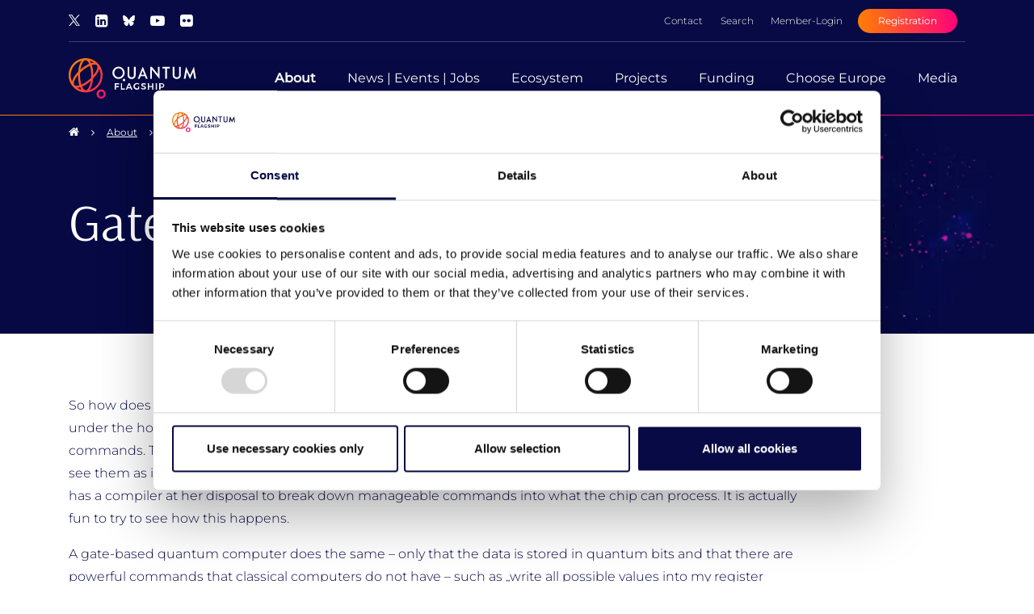

--- FILE ---
content_type: text/html; charset=UTF-8
request_url: https://qt.eu/quantum-principles/computing/gate-based-qc
body_size: 9233
content:
		<!DOCTYPE html>
	<html dir="ltr" lang="en-GB">
		<head><title>Gate based QC - Quantum Technology | Quantum Flagship</title>
<meta name="description" content="Webportal of the Quantum Flagship initiative. The Second Quantum Revolution is unfolding now and the Quantum Flagship is driving this revolution in Europe. ..." />
<meta charset="UTF-8" />
			<link rel="apple-touch-icon" sizes="180x180" href="/apple-touch-icon.png">
			<link rel="icon" type="image/png" sizes="32x32" href="/favicon-32x32.png">
			<link rel="icon" type="image/png" sizes="16x16" href="/favicon-16x16.png">
			<link rel="manifest" href="/site.webmanifest">
			<link rel="mask-icon" href="/safari-pinned-tab.svg" color="#f75e5e">
			<meta name="msapplication-TileColor" content="#da532c">
			<meta name="theme-color" content="#ffffff">
			<meta name="viewport" content="width=device-width, initial-scale=1.0, minimum-scale=1.0"/>
			<link rel="canonical" href="https://qt.eu/quantum-principles/computing/gate-based-qc"/>		<meta property="og:site_name" content="Quantum Flagship" />
		<meta property="og:type" content="website" />
		<meta property="og:title" content="Gate based Quantum Computer" />
		<meta property="og:description" content="Webportal of the Quantum Flagship initiative. The Second Quantum Revolution is unfolding now and the Quantum Flagship is driving this revolution in Europe. Discover Quantum Technologies, learn more about the project and engage with the Quantum Technology Community." />
		<meta property="og:image" content="https://qt.eu/cms/img/logo-qt-primary.svg?m=1688650451" />
		<meta property="og:url" content="https://qt.eu/quantum-principles/computing/gate-based-qc" />
		<meta name="twitter:card" content="summary_large_image" />
		<meta name="twitter:site" content="@QuantumFlagship" />
		<meta name="twitter:title" content="Gate based Quantum Computer" />
		<meta name="twitter:description" content="Webportal of the Quantum Flagship initiative. The Second Quantum Revolution is unfolding now and the Quantum Flagship is driving this revolution in Europe. Discover Quantum Technologies, learn more about the project and engage with the Quantum Technology Community." />
		<meta name="twitter:image" content="https://qt.eu/cms/img/logo-qt-primary.svg?m=1688650451" />
		<meta name="twitter:url" content="https://qt.eu/quantum-principles/computing/gate-based-qc"/>
	<link rel="stylesheet" type="text/css" href="/cms/css/main.css?m=1758792295" />
				<script id="Cookiebot" src="https://consent.cookiebot.eu/uc.js" data-cbid="e1720837-9700-4afa-b9d1-88d63eb24ad3" data-blockingmode="auto"></script>
						 
			<!--[if lt IE 9]><script src="/cms/js/vendors/html5shiv.min.js"></script><script src="/cms/js/vendors/respond.min.js"></script><![endif]-->
		</head>
		<body class=" is--default" id="275">


	


	 
		<header class="bg-primary border-bot-grad-primary is-sticky">
		<div class="container">
			<div class="row">
				<div class="col-12">
					<div class="top-bar d-none d-lg-flex justify-content-between align-items-center">
						<div class="top-bar--socials">
							<a href="https://www.twitter.com/QuantumFlagship" title="Link leads to: X" target="_blank"><span class="icon-twitter-x-contrast"></span></a>
							<a href="https://www.linkedin.com/company/quantum-flagship/" title="Link leads to: LinkedIn" target="_blank"><span class="fa fa-linkedin-square"></span></a>
							<a href="https://bsky.app/profile/quantumflagship.bsky.social" title="Link leads to: Bluesky" target="_blank"><span class="icon-bluesky-contrast"></span></a>
							<a href="https://www.youtube.com/channel/UCKzqFopNv-b8Ej5I5gSqS5w" title="Link leads to: Youtube" target="_blank"><span class="fa fa-youtube-play text-white"></span></a>
							<a href="https://www.flickr.com/photos/quantumflagship/" title="Link leads to: Flickr" target="_blank"><span class="fa fa-flickr text-white"></span></a>
						</div>
						<ul class="nav header-service-nav">
							
												<li class="nav-item"><a class="nav-link font-weight-light text-contrast fs-small" href="mailto:info@qt.eu" title="Send an email to info@qt.eu">Contact</a></li>
								<li class="nav-item"><a class="nav-link font-weight-light text-contrast fs-small" href="/search.php" title="">Search</a></li>
									<li class="nav-item"><a class="nav-link font-weight-light text-contrast fs-small" href="/member/" title="">Member-Login</a></li>
											<li class="nav-item"><a href="/member/registration.php" class="btn btn-register bg-grad-primary" title="Link leads to: Registration">Registration</a></li>
						</ul>
					</div>
				</div>
			</div>
			<div class="row">
				<div class="col-12">
					<div class="header-main d-flex justify-content-between align-items-center">
						<div class="header-logo">
							<a href="/" title="Link leads to: Home">
								<img src="/cms/img/logo-qt-contrast.svg" alt="header logo" width="158" height="50"/>
							</a>
						</div>
						<div class="header-actions d-flex d-lg-none">
							<a href="/search.php" title="Link leads to: Search"><span class="fa fa-search text-white"></span></a>
							<button type="button" class="trigger-nav-mobile" title="Open navigation">
								<span class="menu-icon">
									<span class="icon-bar"></span>
									<span class="icon-bar"></span>
									<span class="icon-bar"></span>
								</span>
							</button>
						</div>
						<div class="main-nav--wrapper">
							<ul class="nav header-main-nav">
								
													<li class="nav-item nav-main-item level-1 active">
									<a class="nav-link nav-main-link level-1 has-entries"  target="" href="/about-quantum-flagship/" title="About">About<span class="fa fa-angle-right d-lg-none"></span></a>
								<div class="mega-menu level-1 bg-contrast border-bot-grad-primary">
					<div class="mega-menu--header">
						<a class="nav-link nav-main-arrow level-2 is-left d-lg-none" href="#previous" title="Go to previous level">
							<i class="fa fa-angle-left" aria-hidden="true"></i><span class="nav-back">Back</span>
						</a>
													<a class="nav-link nav-overview-link" href="/about-quantum-flagship/" title="To the overview: About">
								<span class="fa fa-long-arrow-right"></span> <b class="pl-2">About</b>
							</a>
											</div>
					<div class="d-flex align-items-start">
						<ul class="nav nav-list nav-main list-level-2">
												<li class="nav-item nav-main-item level-2">
				<a class="nav-link nav-main-link level-2 has-entries"  target="" href="/structure-governance/" title="Structure & Governance">Structure & Governance<span class="fa fa-angle-right d-lg-none"></span></a>
				<a class="nav-link nav-main-arrow level-2 is-right d-none" href="#next" title="Go to next level">
					<span class="sr-only">Go to next level</span>
				</a>
				<div class="mega-menu level-3">
					<div class="mega-menu--header d-lg-none">
						<a class="nav-link nav-main-arrow level-3 is-left d-lg-none" href="#previous" title="Go to previous level">
							<i class="fa fa-angle-left" aria-hidden="true"></i><span class="nav-back">Back</span>
						</a>
						<a class="nav-link nav-overview-link" href="/structure-governance/" title="To the overview: Structure & Governance">
							<span class="fa fa-long-arrow-right"></span> <b class="pl-2">Structure & Governance</b>
						</a>
					</div>
					<div class="d-flex align-items-start bg-contrast">
						<ul class="nav nav-list nav-main list-level-3">
											<li class="nav-item nav-main-item level-3">
														<a class="nav-link nav-main-link level-3"  target="" href="/structure-governance/strategic-advisory-board.php" title="Strategic Advisory Board">Strategic Advisory Board</a>
													<div class="mega-menu level-4">
				<div class="d-flex align-items-start">
					<div class="mega-menu--content level-4 align-self-stretch bg-gray d-none d-lg-block">
						

														<div class="w-100">
																				<a href="/structure-governance/strategic-advisory-board.php"  target="" class="teaser-item-nav" title="Strategic Advisory Board (SAB)">
																								<div class="teaser-item-content">
													<p class="h4">Strategic Advisory Board &hellip;</p>													<p class="mb-3">The academic and industry experts of the SAB ...</p>
												</div>
											</a>
																		</div>
												</div>
				</div>
			</div>
		</li>
					<li class="nav-item nav-main-item level-3">
														<a class="nav-link nav-main-link level-3"  target="" href="/structure-governance/quantum-coordination-board.php" title="Quantum Coordination Board">Quantum Coordination Board</a>
													<div class="mega-menu level-4">
				<div class="d-flex align-items-start">
					<div class="mega-menu--content level-4 align-self-stretch bg-gray d-none d-lg-block">
						

														<div class="w-100">
																				<a href="/structure-governance/quantum-coordination-board.php"  target="" class="teaser-item-nav" title="Quantum Coordination Board (QCB)">
																								<div class="teaser-item-content">
													<p class="h4">Quantum Coordination &hellip;</p>													<p class="mb-3">Aligning the activities of the European Commission ...</p>
												</div>
											</a>
																		</div>
												</div>
				</div>
			</div>
		</li>
					<li class="nav-item nav-main-item level-3">
														<a class="nav-link nav-main-link level-3"  target="" href="/structure-governance/quantum-community-network.php" title="Quantum Community Network">Quantum Community Network</a>
													<div class="mega-menu level-4">
				<div class="d-flex align-items-start">
					<div class="mega-menu--content level-4 align-self-stretch bg-gray d-none d-lg-block">
						

														<div class="w-100">
																				<a href="/structure-governance/quantum-community-network.php"  target="" class="teaser-item-nav" title="Quantum Community Network (QCN)">
																								<div class="teaser-item-content">
													<p class="h4">Quantum Community Network &hellip;</p>													<p class="mb-3">Gathering various quantum community stakeholders</p>
												</div>
											</a>
																		</div>
												</div>
				</div>
			</div>
		</li>
							</ul>

						<div class="mega-menu--content level-3 align-self-stretch bg-gray d-none d-lg-block">
							
																		<div class="w-100">
																										<a href="/structure-governance/" class="teaser-item-nav"  target="" title="Structure &amp; Governance">
																														<div class="teaser-item-content">
																<p class="h4">Structure & Governance</p>																<p class="mb-3">Find out how the Quantum Flagship is run.
&nbsp;</p>
															</div>
														</a>
																								</div>
																</div>
					</div>
				</div>
			</li>
								<li class="nav-item level-2 nav-main-item">
				<a class="nav-link nav-main-link level-2"  target="" href="/about-quantum-flagship/strategic-research-and-industry-agenda-2030.php" title="Strategic Research and Industry Agenda 2030">Strategic Research and Industry Agenda 2030</a>
				<div class="mega-menu level-2">
					<div class="mega-menu--content level-2 align-self-stretch bg-gray d-none d-lg-block">
						
																<div class="w-100">
																								<a href="/about-quantum-flagship/strategic-research-and-industry-agenda-2030.php" class="teaser-item-nav"  target="" title="Strategic Research and Industry Agenda">
																												<div class="teaser-item-content">
															<p class="h4">Strategic Research and &hellip;</p>															<p class="mb-3">SRIA 2030: Europe's quantum tech roadmap for the ...</p>
														</div>
													</a>
																						</div>
														</div>
				</div>
			</li>
								<li class="nav-item nav-main-item level-2">
				<a class="nav-link nav-main-link level-2 has-entries"  target="" href="/working-groups/" title="Working Groups">Working Groups<span class="fa fa-angle-right d-lg-none"></span></a>
				<a class="nav-link nav-main-arrow level-2 is-right d-none" href="#next" title="Go to next level">
					<span class="sr-only">Go to next level</span>
				</a>
				<div class="mega-menu level-3">
					<div class="mega-menu--header d-lg-none">
						<a class="nav-link nav-main-arrow level-3 is-left d-lg-none" href="#previous" title="Go to previous level">
							<i class="fa fa-angle-left" aria-hidden="true"></i><span class="nav-back">Back</span>
						</a>
						<a class="nav-link nav-overview-link" href="/working-groups/" title="To the overview: Working Groups">
							<span class="fa fa-long-arrow-right"></span> <b class="pl-2">Working Groups</b>
						</a>
					</div>
					<div class="d-flex align-items-start bg-contrast">
						<ul class="nav nav-list nav-main list-level-3">
											<li class="nav-item nav-main-item level-3">
														<a class="nav-link nav-main-link level-3"  target="" href="/working-groups/equity-diversity-and-inclusion.php" title="Equity, Diversity & Inclusion">Equity, Diversity & Inclusion</a>
													<div class="mega-menu level-4">
				<div class="d-flex align-items-start">
					<div class="mega-menu--content level-4 align-self-stretch bg-gray d-none d-lg-block">
						

														<div class="w-100">
																				<a href="/working-groups/equity-diversity-and-inclusion.php"  target="" class="teaser-item-nav" title="Equity, Diversity and Inclusion">
																								<div class="teaser-item-content">
													<p class="h4">Equity, Diversity and &hellip;</p>													<p class="mb-3">The EDI working group seeks to address imbalances ...</p>
												</div>
											</a>
																		</div>
												</div>
				</div>
			</div>
		</li>
					<li class="nav-item nav-main-item level-3">
														<a class="nav-link nav-main-link level-3"  target="" href="/working-groups/european-quantum-computing-benchmarking-coordination-committee.php" title="European Quantum Computing Benchmarking Coordination Committee">European Quantum Computing Benchmarking Coordination Committee</a>
													<div class="mega-menu level-4">
				<div class="d-flex align-items-start">
					<div class="mega-menu--content level-4 align-self-stretch bg-gray d-none d-lg-block">
						

														<div class="w-100">
																				<a href="/working-groups/european-quantum-computing-benchmarking-coordination-committee.php"  target="" class="teaser-item-nav" title="European Quantum Computing Benchmarking Coordination Committee">
																								<div class="teaser-item-content">
													<p class="h4">European Quantum &hellip;</p>													<p class="mb-3">The European Quantum Computing Benchmarking ...</p>
												</div>
											</a>
																		</div>
												</div>
				</div>
			</div>
		</li>
					<li class="nav-item nav-main-item level-3">
														<a class="nav-link nav-main-link level-3"  target="" href="/working-groups/european-quantum-technology-conference.php" title="European Quantum Technology Conference">European Quantum Technology Conference</a>
													<div class="mega-menu level-4">
				<div class="d-flex align-items-start">
					<div class="mega-menu--content level-4 align-self-stretch bg-gray d-none d-lg-block">
						

														<div class="w-100">
																				<a href="/working-groups/european-quantum-technology-conference.php"  target="" class="teaser-item-nav" title="European Quantum Technology Conference">
																								<div class="teaser-item-content">
													<p class="h4">European Quantum &hellip;</p>													<p class="mb-3">The European quantum community’s biggest event – ...</p>
												</div>
											</a>
																		</div>
												</div>
				</div>
			</div>
		</li>
					<li class="nav-item nav-main-item level-3">
														<a class="nav-link nav-main-link level-3"  target="" href="/working-groups/key-performance-indicators.php" title="Key Performance Indicators">Key Performance Indicators</a>
													<div class="mega-menu level-4">
				<div class="d-flex align-items-start">
					<div class="mega-menu--content level-4 align-self-stretch bg-gray d-none d-lg-block">
						

														<div class="w-100">
																				<a href="/working-groups/key-performance-indicators.php"  target="" class="teaser-item-nav" title="Key Performance Indicators">
																								<div class="teaser-item-content">
													<p class="h4">Key Performance &hellip;</p>													<p class="mb-3">Monitoring the progress of quantum technologies in ...</p>
												</div>
											</a>
																		</div>
												</div>
				</div>
			</div>
		</li>
					<li class="nav-item nav-main-item level-3">
														<a class="nav-link nav-main-link level-3"  target="" href="/working-groups/standardization.php" title="Standardization">Standardization</a>
													<div class="mega-menu level-4">
				<div class="d-flex align-items-start">
					<div class="mega-menu--content level-4 align-self-stretch bg-gray d-none d-lg-block">
						

														<div class="w-100">
																				<a href="/working-groups/standardization.php"  target="" class="teaser-item-nav" title="Standardization">
																								<div class="teaser-item-content">
													<p class="h4">Standardization</p>													<p class="mb-3">Standardization facilitates the growth of new ...</p>
												</div>
											</a>
																		</div>
												</div>
				</div>
			</div>
		</li>
							</ul>

						<div class="mega-menu--content level-3 align-self-stretch bg-gray d-none d-lg-block">
							
																		<div class="w-100">
																										<a href="/working-groups/" class="teaser-item-nav"  target="" title="Working Groups">
																														<div class="teaser-item-content">
																<p class="h4">Working Groups</p>																<p class="mb-3">Find out about some of working groups active in ...</p>
															</div>
														</a>
																								</div>
																</div>
					</div>
				</div>
			</li>
								<li class="nav-item nav-main-item level-2 active">
				<a class="nav-link nav-main-link level-2 has-entries"  target="" href="/quantum-principles/" title="Quantum Principles">Quantum Principles<span class="fa fa-angle-right d-lg-none"></span></a>
				<a class="nav-link nav-main-arrow level-2 is-right d-none" href="#next" title="Go to next level">
					<span class="sr-only">Go to next level</span>
				</a>
				<div class="mega-menu level-3">
					<div class="mega-menu--header d-lg-none">
						<a class="nav-link nav-main-arrow level-3 is-left d-lg-none" href="#previous" title="Go to previous level">
							<i class="fa fa-angle-left" aria-hidden="true"></i><span class="nav-back">Back</span>
						</a>
						<a class="nav-link nav-overview-link" href="/quantum-principles/" title="To the overview: Quantum Principles">
							<span class="fa fa-long-arrow-right"></span> <b class="pl-2">Quantum Principles</b>
						</a>
					</div>
					<div class="d-flex align-items-start bg-contrast">
						<ul class="nav nav-list nav-main list-level-3">
											<li class="nav-item nav-main-item level-3">
														<a class="nav-link nav-main-link level-3"  target="" href="/quantum-principles/basic-science/" title="Basic Science">Basic Science</a>
													<div class="mega-menu level-4">
				<div class="d-flex align-items-start">
					<div class="mega-menu--content level-4 align-self-stretch bg-gray d-none d-lg-block">
						

														<div class="w-100">
																				<a href="/quantum-principles/basic-science/"  target="" class="teaser-item-nav" title="Basic Science">
																								<div class="teaser-item-content">
													<p class="h4">Basic Science</p>													<p class="mb-3">The area of Basic Science covers the research and ...</p>
												</div>
											</a>
																		</div>
												</div>
				</div>
			</div>
		</li>
					<li class="nav-item nav-main-item level-3">
														<a class="nav-link nav-main-link level-3"  target="" href="/quantum-principles/communication/" title="Communication">Communication</a>
													<div class="mega-menu level-4">
				<div class="d-flex align-items-start">
					<div class="mega-menu--content level-4 align-self-stretch bg-gray d-none d-lg-block">
						

														<div class="w-100">
																				<a href="/quantum-principles/communication/"  target="" class="teaser-item-nav" title="Communication">
																								<div class="teaser-item-content">
													<p class="h4">Communication</p>													<p class="mb-3">Communication security by quantum-safe ...</p>
												</div>
											</a>
																		</div>
												</div>
				</div>
			</div>
		</li>
					<li class="nav-item nav-main-item level-3 active">
														<a class="nav-link nav-main-link level-3"  target="" href="/quantum-principles/computing/" title="Computing">Computing</a>
													<div class="mega-menu level-4">
				<div class="d-flex align-items-start">
					<div class="mega-menu--content level-4 align-self-stretch bg-gray d-none d-lg-block">
						

														<div class="w-100">
																				<a href="/quantum-principles/computing/"  target="" class="teaser-item-nav" title="Computing">
																								<div class="teaser-item-content">
													<p class="h4">Computing</p>													<p class="mb-3">Quantum computation is among the most far-reaching ...</p>
												</div>
											</a>
																		</div>
												</div>
				</div>
			</div>
		</li>
					<li class="nav-item nav-main-item level-3">
														<a class="nav-link nav-main-link level-3"  target="" href="/quantum-principles/sensing-and-metrology/" title="Sensing & Metrology">Sensing & Metrology</a>
													<div class="mega-menu level-4">
				<div class="d-flex align-items-start">
					<div class="mega-menu--content level-4 align-self-stretch bg-gray d-none d-lg-block">
						

														<div class="w-100">
																				<a href="/quantum-principles/sensing-and-metrology/"  target="" class="teaser-item-nav" title="Sensing &amp; Metrology">
																								<div class="teaser-item-content">
													<p class="h4">Sensing & Metrology</p>													<p class="mb-3">Quantum imaging devices&nbsp;can greatly improve ...</p>
												</div>
											</a>
																		</div>
												</div>
				</div>
			</div>
		</li>
					<li class="nav-item nav-main-item level-3">
														<a class="nav-link nav-main-link level-3"  target="" href="/quantum-principles/simulation/" title="Simulation">Simulation</a>
													<div class="mega-menu level-4">
				<div class="d-flex align-items-start">
					<div class="mega-menu--content level-4 align-self-stretch bg-gray d-none d-lg-block">
						

														<div class="w-100">
																				<a href="/quantum-principles/simulation/"  target="" class="teaser-item-nav" title="Simulation">
																								<div class="teaser-item-content">
													<p class="h4">Simulation</p>													<p class="mb-3">Quantum simulators based on the laws of quantum ...</p>
												</div>
											</a>
																		</div>
												</div>
				</div>
			</div>
		</li>
							</ul>

						<div class="mega-menu--content level-3 align-self-stretch bg-gray d-none d-lg-block">
							
																		<div class="w-100">
																										<a href="/quantum-principles/" class="teaser-item-nav"  target="" title="Quantum Principles">
																														<div class="teaser-item-content">
																<p class="h4">Quantum Principles</p>																<p class="mb-3">Quantum technology will change our daily life in ...</p>
															</div>
														</a>
																								</div>
																</div>
					</div>
				</div>
			</li>
								<li class="nav-item level-2 nav-main-item">
				<a class="nav-link nav-main-link level-2"  target="" href="/applications/" title="Applications">Applications</a>
				<div class="mega-menu level-2">
					<div class="mega-menu--content level-2 align-self-stretch bg-gray d-none d-lg-block">
						
																<div class="w-100">
																								<a href="/applications/" class="teaser-item-nav"  target="" title="Applications of Quantum Technology">
																												<div class="teaser-item-content">
															<p class="h4">Applications of Quantum &hellip;</p>															<p class="mb-3">Quantum Technology will be used in many different ...</p>
														</div>
													</a>
																						</div>
														</div>
				</div>
			</li>
									</ul>

						<div class="mega-menu--content level-1 align-self-stretch bg-gray d-none d-lg-block">
															<div class="row">
																				<div class="col-lg-6">
												<a href="/about-quantum-flagship/the-european-community.php" class="teaser-item-nav"  target="" title="Quantum Technology Community">
																										<div class="teaser-item-content">
														<p class="h4">Quantum Technology &hellip;</p>														<p class="mb-3"></p>
													</div>
												</a>
											</div>
																					<div class="col-lg-6">
												<a href="/about-quantum-flagship/introduction-to-quantum-physics.php" class="teaser-item-nav"  target="" title="Introduction to Quantum Physics">
																										<div class="teaser-item-content">
														<p class="h4">Introduction to Quantum &hellip;</p>														<p class="mb-3"></p>
													</div>
												</a>
											</div>
																		</div>
													</div>
					</div>
				</div>
			</li>
								<li class="nav-item nav-main-item level-1">
									<a class="nav-link nav-main-link level-1 has-entries"  target="" href="/latest-information.php" title="News | Events | Jobs">News | Events | Jobs<span class="fa fa-angle-right d-lg-none"></span></a>
								<div class="mega-menu level-1 bg-contrast border-bot-grad-primary">
					<div class="mega-menu--header">
						<a class="nav-link nav-main-arrow level-2 is-left d-lg-none" href="#previous" title="Go to previous level">
							<i class="fa fa-angle-left" aria-hidden="true"></i><span class="nav-back">Back</span>
						</a>
													<a class="nav-link nav-overview-link" href="/latest-information.php" title="To the overview: News | Events | Jobs">
								<span class="fa fa-long-arrow-right"></span> <b class="pl-2">News | Events | Jobs</b>
							</a>
											</div>
					<div class="d-flex align-items-start">
						<ul class="nav nav-list nav-main list-level-2">
												<li class="nav-item level-2 nav-main-item">
				<a class="nav-link nav-main-link level-2"  target="" href="/news/" title="News">News</a>
				<div class="mega-menu level-2">
					<div class="mega-menu--content level-2 align-self-stretch bg-gray d-none d-lg-block">
						
														<div class="row">
																				<div class="col-lg-6">
												<a href="/news/2025/2025-17-12_New_EU_Quantum_Flagship_calls_published.php" class="teaser-item-nav"  target="" title="New EU Quantum Flagship calls published">
													<div class="teaser-item-content">
														<p class="fs-small mb-2 text-uppercase">
															News | 
																															<span>
																	December 17, 2025																</span>
																													</p>
														<p class="h4">New EU Quantum Flagship &hellip;</p>														<p>The Horizon Europe 2026-27 Work Programme has been ...</p>
													</div>
												</a>
											</div>
																					<div class="col-lg-6">
												<a href="/news/2025/2025-12-16_Looking_back_on_EQTC_2025_in_Copenhagen.php" class="teaser-item-nav"  target="" title="Looking back on EQTC 2025 in Copenhagen">
													<div class="teaser-item-content">
														<p class="fs-small mb-2 text-uppercase">
															News | 
																															<span>
																	December 16, 2025																</span>
																													</p>
														<p class="h4">Looking back on EQTC 2025 &hellip;</p>														<p>EQTC 2025 recap: We review another wonderful ...</p>
													</div>
												</a>
											</div>
																		</div>
												</div>
				</div>
			</li>
								<li class="nav-item nav-main-item level-2">
				<a class="nav-link nav-main-link level-2 has-entries"  target="" href="/events/" title="Events">Events<span class="fa fa-angle-right d-lg-none"></span></a>
				<a class="nav-link nav-main-arrow level-2 is-right d-none" href="#next" title="Go to next level">
					<span class="sr-only">Go to next level</span>
				</a>
				<div class="mega-menu level-3">
					<div class="mega-menu--header d-lg-none">
						<a class="nav-link nav-main-arrow level-3 is-left d-lg-none" href="#previous" title="Go to previous level">
							<i class="fa fa-angle-left" aria-hidden="true"></i><span class="nav-back">Back</span>
						</a>
						<a class="nav-link nav-overview-link" href="/events/" title="To the overview: Events">
							<span class="fa fa-long-arrow-right"></span> <b class="pl-2">Events</b>
						</a>
					</div>
					<div class="d-flex align-items-start bg-contrast">
						<ul class="nav nav-list nav-main list-level-3">
											<li class="nav-item nav-main-item level-3">
														<a class="nav-link nav-main-link level-3"  target="_blank" href="https://eqtc2025.ku.dk" title="European Quantum Technologies Conference 2025">European Quantum Technologies Conference 2025</a>
													<div class="mega-menu level-4">
				<div class="d-flex align-items-start">
					<div class="mega-menu--content level-4 align-self-stretch bg-gray d-none d-lg-block">
						

											</div>
				</div>
			</div>
		</li>
					<li class="nav-item nav-main-item level-3">
														<a class="nav-link nav-main-link level-3"  target="" href="/events/mobile-world-congress-2025.php" title="Mobile World Congress 2025">Mobile World Congress 2025</a>
													<div class="mega-menu level-4">
				<div class="d-flex align-items-start">
					<div class="mega-menu--content level-4 align-self-stretch bg-gray d-none d-lg-block">
						

														<div class="w-100">
																				<a href="/events/mobile-world-congress-2025.php"  target="" class="teaser-item-nav" title="Mobile World Congress 2025 - Quantum Europe">
																								<div class="teaser-item-content">
													<p class="h4">Mobile World Congress &hellip;</p>													<p class="mb-3">Hall 6 Stand 6A8</p>
												</div>
											</a>
																		</div>
												</div>
				</div>
			</div>
		</li>
					<li class="nav-item nav-main-item level-3">
														<a class="nav-link nav-main-link level-3"  target="" href="/events/quantum-technology-training-for-policymakers.php" title="Quantum Technology training for Policymakers">Quantum Technology training for Policymakers</a>
													<div class="mega-menu level-4">
				<div class="d-flex align-items-start">
					<div class="mega-menu--content level-4 align-self-stretch bg-gray d-none d-lg-block">
						

														<div class="w-100">
																				<a href="/events/quantum-technology-training-for-policymakers.php"  target="" class="teaser-item-nav" title="Quantum Technology training for policymakers">
																								<div class="teaser-item-content">
													<p class="h4">Quantum Technology &hellip;</p>													<p class="mb-3"></p>
												</div>
											</a>
																		</div>
												</div>
				</div>
			</div>
		</li>
							</ul>

						<div class="mega-menu--content level-3 align-self-stretch bg-gray d-none d-lg-block">
							
																<div class="row">
																							<div class="col-lg-12">
																												<a href="/events/careers-in-quantum-technologies-2022"  target="" class="d-block w-100  mb-5" title="Careers in Quantum Technologies 2022" data-did="187">
															<div class="event-calendar--teaser-item emcgn-nav">
																<p class="fs-small mb-2 text-uppercase">
																	<span>
																		Event | 
																		March 3, 2022<br/>
																																			</span>
																</p>
																<p class="h4">Careers in Quantum &hellip;</p>																<p>QURECA is welcoming you to the Quantum ...</p>
															</div>
														</a>
													</div>
																					</div>
														</div>
					</div>
				</div>
			</li>
								<li class="nav-item level-2 nav-main-item">
				<a class="nav-link nav-main-link level-2"  target="" href="/jobs-quantum-technologies/" title="Jobs">Jobs</a>
				<div class="mega-menu level-2">
					<div class="mega-menu--content level-2 align-self-stretch bg-gray d-none d-lg-block">
						
													<div class="row">
																			<div class="col-lg-6">
												<a href="/jobs-quantum-technologies/post-doctoral-position-in-development-and-optical-control"  target="" title="Post-doctoral position in Development and Optical Control ">
													<div class="teaser-item-content">
														<p class="fs-small mb-2 text-uppercase">
															<span>Jobs | Spain</span>
														</p>
														<p class="h4">Post-doctoral position in &hellip;</p>														<p class="mb-3">Quantum Nano-Optoelectronics Group: Post-doctoral ...</p>
													</div>
													<div class="teaser-item-footer">
														<span class="link-grad-primary border-bot-grad-primary">Learn more</span>
													</div>
												</a>
											</div>
																					<div class="col-lg-6">
												<a href="/jobs-quantum-technologies/2-phd-positions-1-postdoc-position-in-quantum-networks"  target="" title="2 PhD positions &amp; 1 Postdoc position in Quantum Networks">
													<div class="teaser-item-content">
														<p class="fs-small mb-2 text-uppercase">
															<span>Jobs | Germany</span>
														</p>
														<p class="h4">2 PhD positions &amp; 1 &hellip;</p>														<p class="mb-3">The aim of the BMFTR research project ...</p>
													</div>
													<div class="teaser-item-footer">
														<span class="link-grad-primary border-bot-grad-primary">Learn more</span>
													</div>
												</a>
											</div>
																	</div>
											</div>
				</div>
			</li>
									</ul>

						<div class="mega-menu--content level-1 align-self-stretch bg-gray d-none d-lg-block">
															<div class="row">
																				<div class="col-lg-6">
												<a href="/news/2025/2025-17-12_New_EU_Quantum_Flagship_calls_published.php" class="teaser-item-nav"  target="" title="New EU Quantum Flagship calls published">
													<div class="teaser-item-content">
														<p class="fs-small mb-2 text-uppercase">
															News | 
																															<span>
																	December 17, 2025																</span>
																													</p>
														<p class="h4">New EU Quantum Flagship &hellip;</p>														<p>The Horizon Europe 2026-27 Work Programme has been ...</p>
													</div>
												</a>
											</div>
																						<div class="col-lg-6">
																										<a href="/events/careers-in-quantum-technologies-2022"  target="" class="d-block w-100  mb-5" title="Careers in Quantum Technologies 2022" data-did="187">
														<div class="event-calendar--teaser-item emcgn-nav">
															<p class="fs-small mb-2 text-uppercase">
																<span>
																	Event | 
																	March 3, 2022<br/>
																																	</span>
															</p>
															<p class="h4">Careers in Quantum &hellip;</p>															<p>QURECA is welcoming you to the Quantum ...</p>
														</div>
													</a>
												</div>
																			</div>
													</div>
					</div>
				</div>
			</li>
								<li class="nav-item nav-main-item level-1">
									<a class="nav-link nav-main-link level-1 has-entries"  target="" href="/ecosystem/" title="Ecosystem">Ecosystem<span class="fa fa-angle-right d-lg-none"></span></a>
								<div class="mega-menu level-1 bg-contrast border-bot-grad-primary">
					<div class="mega-menu--header">
						<a class="nav-link nav-main-arrow level-2 is-left d-lg-none" href="#previous" title="Go to previous level">
							<i class="fa fa-angle-left" aria-hidden="true"></i><span class="nav-back">Back</span>
						</a>
													<a class="nav-link nav-overview-link" href="/ecosystem/" title="To the overview: Ecosystem">
								<span class="fa fa-long-arrow-right"></span> <b class="pl-2">Ecosystem</b>
							</a>
											</div>
					<div class="d-flex align-items-start">
						<ul class="nav nav-list nav-main list-level-2">
												<li class="nav-item level-2 nav-main-item">
				<a class="nav-link nav-main-link level-2"  target="" href="/ecosystem/education-and-training.php" title="Education & Training">Education & Training</a>
				<div class="mega-menu level-2">
					<div class="mega-menu--content level-2 align-self-stretch bg-gray d-none d-lg-block">
						
																<div class="w-100">
																								<a href="/ecosystem/education-and-training.php" class="teaser-item-nav"  target="" title="Education &amp; Training">
																												<div class="teaser-item-content">
															<p class="h4">Education & Training</p>															<p class="mb-3">Readying the workforce of Europe’s quantum future.</p>
														</div>
													</a>
																						</div>
														</div>
				</div>
			</li>
								<li class="nav-item level-2 nav-main-item">
				<a class="nav-link nav-main-link level-2"  target="" href="/ecosystem/industry/quic.php" title="Industry">Industry</a>
				<div class="mega-menu level-2">
					<div class="mega-menu--content level-2 align-self-stretch bg-gray d-none d-lg-block">
						
																<div class="w-100">
																								<a href="/ecosystem/industry/quic.php" class="teaser-item-nav"  target="" title="European Quantum Industry Consortium (QuIC)">
																												<div class="teaser-item-content">
															<p class="h4">European Quantum Industry &hellip;</p>															<p class="mb-3">www.euroquic.org</p>
														</div>
													</a>
																						</div>
														</div>
				</div>
			</li>
								<li class="nav-item level-2 nav-main-item">
				<a class="nav-link nav-main-link level-2"  target="" href="/ecosystem/international-cooperation.php" title="International Cooperation">International Cooperation</a>
				<div class="mega-menu level-2">
					<div class="mega-menu--content level-2 align-self-stretch bg-gray d-none d-lg-block">
						
																<div class="w-100">
																								<a href="/ecosystem/international-cooperation.php" class="teaser-item-nav"  target="" title="International Cooperation">
																												<div class="teaser-item-content">
															<p class="h4">International Cooperation</p>															<p class="mb-3">Monitoring the progress of quantum technologies in ...</p>
														</div>
													</a>
																						</div>
														</div>
				</div>
			</li>
								<li class="nav-item level-2 nav-main-item">
				<a class="nav-link nav-main-link level-2"  target="" href="/ecosystem/quantum-communication-infrastructure.php" title="Quantum Communication">Quantum Communication</a>
				<div class="mega-menu level-2">
					<div class="mega-menu--content level-2 align-self-stretch bg-gray d-none d-lg-block">
						
																<div class="w-100">
																								<a href="/ecosystem/quantum-communication-infrastructure.php" class="teaser-item-nav"  target="" title="Quantum Communication Infrastructure">
																												<div class="teaser-item-content">
															<p class="h4">Quantum Communication &hellip;</p>															<p class="mb-3">Europe’s Quantum Communication Infrastructure ...</p>
														</div>
													</a>
																						</div>
														</div>
				</div>
			</li>
								<li class="nav-item level-2 nav-main-item">
				<a class="nav-link nav-main-link level-2"  target="" href="/ecosystem/quantum-computing-infrastrucrure.php" title="Quantum Computing">Quantum Computing</a>
				<div class="mega-menu level-2">
					<div class="mega-menu--content level-2 align-self-stretch bg-gray d-none d-lg-block">
						
																<div class="w-100">
																								<a href="/ecosystem/quantum-computing-infrastrucrure.php" class="teaser-item-nav"  target="" title="Quantum Computing Infrastructure">
																												<div class="teaser-item-content">
															<p class="h4">Quantum Computing &hellip;</p>															<p class="mb-3">Quantum and hybrid computers for Europe – EuroQCS</p>
														</div>
													</a>
																						</div>
														</div>
				</div>
			</li>
									</ul>

						<div class="mega-menu--content level-1 align-self-stretch bg-gray d-none d-lg-block">
															<div class="row">
																				<div class="col-lg-6">
												<a href="/ecosystem/industry/quic.php" class="teaser-item-nav"  target="" title="European Quantum Industry Consortium (QuIC)">
																										<div class="teaser-item-content">
														<p class="h4">European Quantum Industry &hellip;</p>														<p class="mb-3">www.euroquic.org</p>
													</div>
												</a>
											</div>
																					<div class="col-lg-6">
												<a href="/ecosystem/international-cooperation.php" class="teaser-item-nav"  target="" title="International Cooperation">
																										<div class="teaser-item-content">
														<p class="h4">International Cooperation</p>														<p class="mb-3">Monitoring the progress of quantum technologies in ...</p>
													</div>
												</a>
											</div>
																		</div>
													</div>
					</div>
				</div>
			</li>
								<li class="nav-item nav-main-item level-1">
									<span class="nav-link nav-main-link level-1 has-entries">Projects<span class="fa fa-angle-right d-lg-none"></span></span>
								<div class="mega-menu level-1 bg-contrast border-bot-grad-primary">
					<div class="mega-menu--header">
						<a class="nav-link nav-main-arrow level-2 is-left d-lg-none" href="#previous" title="Go to previous level">
							<i class="fa fa-angle-left" aria-hidden="true"></i><span class="nav-back">Back</span>
						</a>
													<span class="nav-link nav-overview-link"><span class="fa fa-long-arrow-right"></span> <b class="pl-2">Projects</b></span>
											</div>
					<div class="d-flex align-items-start">
						<ul class="nav nav-list nav-main list-level-2">
												<li class="nav-item level-2 nav-main-item">
				<a class="nav-link nav-main-link level-2"  target="" href="/structure-governance/quantum-coordination-board.php#project-list" title="All EU-funded projects">All EU-funded projects</a>
				<div class="mega-menu level-2">
					<div class="mega-menu--content level-2 align-self-stretch bg-gray d-none d-lg-block">
						
																<div class="w-100">
																								<a href="/structure-governance/quantum-coordination-board.php#project-list" class="teaser-item-nav"  target="" title="Quantum Coordination Board (QCB)">
																												<div class="teaser-item-content">
															<p class="h4">Quantum Coordination &hellip;</p>															<p class="mb-3">Aligning the activities of the European Commission ...</p>
														</div>
													</a>
																						</div>
														</div>
				</div>
			</li>
								<li class="nav-item nav-main-item level-2">
				<a class="nav-link nav-main-link level-2 has-entries"  target="" href="/projects/" title="Quantum Flagship projects">Quantum Flagship projects<span class="fa fa-angle-right d-lg-none"></span></a>
				<a class="nav-link nav-main-arrow level-2 is-right d-none" href="#next" title="Go to next level">
					<span class="sr-only">Go to next level</span>
				</a>
				<div class="mega-menu level-3">
					<div class="mega-menu--header d-lg-none">
						<a class="nav-link nav-main-arrow level-3 is-left d-lg-none" href="#previous" title="Go to previous level">
							<i class="fa fa-angle-left" aria-hidden="true"></i><span class="nav-back">Back</span>
						</a>
						<a class="nav-link nav-overview-link" href="/projects/" title="To the overview: Quantum Flagship projects">
							<span class="fa fa-long-arrow-right"></span> <b class="pl-2">Quantum Flagship projects</b>
						</a>
					</div>
					<div class="d-flex align-items-start bg-contrast">
						<ul class="nav nav-list nav-main list-level-3">
											<li class="nav-item nav-main-item level-3">
			<form enctype="multipart/form-data" method="post" name="projectBasicScience" onsubmit=";return true;" action="/projects/index.php"><input type="text" name="projectCat" class="d-none" value="27"/><button class="nav-link nav-main-link level-2" type="submit" id="project-basic-science" title="Basic Science">Basic Science</button><input type="hidden" name="securityToken" value="9d76e3c05edcca45411b96dce65bd0bd"/></form>			<div class="mega-menu level-4">
				<div class="d-flex align-items-start">
					<div class="mega-menu--content level-4 align-self-stretch bg-gray d-none d-lg-block">
						

											</div>
				</div>
			</div>
		</li>
					<li class="nav-item nav-main-item level-3">
			<form enctype="multipart/form-data" method="post" name="projectCsa" onsubmit=";return true;" action="/projects/index.php"><input type="text" name="projectCat" class="d-none" value="45"/><button class="nav-link nav-main-link level-2" type="submit" id="project-csa" title="CSA Projects">CSA Projects</button><input type="hidden" name="securityToken" value="9d76e3c05edcca45411b96dce65bd0bd"/></form>			<div class="mega-menu level-4">
				<div class="d-flex align-items-start">
					<div class="mega-menu--content level-4 align-self-stretch bg-gray d-none d-lg-block">
						

											</div>
				</div>
			</div>
		</li>
					<li class="nav-item nav-main-item level-3">
			<form enctype="multipart/form-data" method="post" name="projectComm" onsubmit=";return true;" action="/projects/index.php"><input type="text" name="projectCat" class="d-none" value="28"/><button class="nav-link nav-main-link level-2" type="submit" id="project-comm" title="Communication">Communication</button><input type="hidden" name="securityToken" value="9d76e3c05edcca45411b96dce65bd0bd"/></form>			<div class="mega-menu level-4">
				<div class="d-flex align-items-start">
					<div class="mega-menu--content level-4 align-self-stretch bg-gray d-none d-lg-block">
						

											</div>
				</div>
			</div>
		</li>
					<li class="nav-item nav-main-item level-3">
			<form enctype="multipart/form-data" method="post" name="projectComputing" onsubmit=";return true;" action="/projects/index.php"><input type="text" name="projectCat" class="d-none" value="29"/><button class="nav-link nav-main-link level-2" type="submit" id="project-computing" title="Computing">Computing</button><input type="hidden" name="securityToken" value="9d76e3c05edcca45411b96dce65bd0bd"/></form>			<div class="mega-menu level-4">
				<div class="d-flex align-items-start">
					<div class="mega-menu--content level-4 align-self-stretch bg-gray d-none d-lg-block">
						

											</div>
				</div>
			</div>
		</li>
					<li class="nav-item nav-main-item level-3">
			<form enctype="multipart/form-data" method="post" name="projectEnablingTechnology" onsubmit=";return true;" action="/projects/index.php"><input type="text" name="projectCat" class="d-none" value="53"/><button class="nav-link nav-main-link level-2" type="submit" id="project-enabling-technology" title="Enabling Technology">Enabling Technology</button><input type="hidden" name="securityToken" value="9d76e3c05edcca45411b96dce65bd0bd"/></form>			<div class="mega-menu level-4">
				<div class="d-flex align-items-start">
					<div class="mega-menu--content level-4 align-self-stretch bg-gray d-none d-lg-block">
						

											</div>
				</div>
			</div>
		</li>
					<li class="nav-item nav-main-item level-3">
			<form enctype="multipart/form-data" method="post" name="projectSensMetro" onsubmit=";return true;" action="/projects/index.php"><input type="text" name="projectCat" class="d-none" value="38"/><button class="nav-link nav-main-link level-2" type="submit" id="project-sens-metro" title="Sensing & Metrology">Sensing & Metrology</button><input type="hidden" name="securityToken" value="9d76e3c05edcca45411b96dce65bd0bd"/></form>			<div class="mega-menu level-4">
				<div class="d-flex align-items-start">
					<div class="mega-menu--content level-4 align-self-stretch bg-gray d-none d-lg-block">
						

											</div>
				</div>
			</div>
		</li>
					<li class="nav-item nav-main-item level-3">
			<form enctype="multipart/form-data" method="post" name="projectSimulation" onsubmit=";return true;" action="/projects/index.php"><input type="text" name="projectCat" class="d-none" value="39"/><button class="nav-link nav-main-link level-2" type="submit" id="project-simulation" title="Simulation">Simulation</button><input type="hidden" name="securityToken" value="9d76e3c05edcca45411b96dce65bd0bd"/></form>			<div class="mega-menu level-4">
				<div class="d-flex align-items-start">
					<div class="mega-menu--content level-4 align-self-stretch bg-gray d-none d-lg-block">
						

											</div>
				</div>
			</div>
		</li>
							</ul>

						<div class="mega-menu--content level-3 align-self-stretch bg-gray d-none d-lg-block">
							
															
								<div class="row" data-emcgn="preview">
																				<div class="col-lg-12">
												<a href="/projects/archive/csa-projects/incoqflag.php" class="teaser-item-nav"  target="" title="InCoQFlag - International Cooperation on Quantum Technologies">
																											<div class="teaser-item-img mb-2">
															<figure>		<noscript><img class="noscript" loading="lazy" src="/_thumbnails_/74/384_earth-1756274_1920-940x0-c-default.jpg?m=1688650623" width="940" height="470" alt="" title=""></noscript>
		<picture class="lazy">
			<source media="(min-width:1200px)" type="image/webp" srcset="[data-uri]" data-srcset="/_thumbnails_/102/384_earth-1756274_1920-940x0-c-default.webp?m=1688650623">
			<source media="(min-width:992px)" type="image/webp" srcset="[data-uri]" data-srcset="/_thumbnails_/101/384_earth-1756274_1920-940x0-c-default.webp?m=1688650623">
			<source media="(min-width:768px)" type="image/webp" srcset="[data-uri]" data-srcset="/_thumbnails_/115/384_earth-1756274_1920-940x0-c-default.webp?m=1688650623">
			<source media="(min-width:576px)" type="image/webp" srcset="[data-uri]" data-srcset="/_thumbnails_/118/384_earth-1756274_1920-940x0-c-default.webp?m=1688650623">
			<source media="(max-width:575px)" type="image/webp" srcset="[data-uri]" data-srcset="/_thumbnails_/121/384_earth-1756274_1920-940x0-c-default.webp?m=1688650623">
			<source media="(min-width:1200px)" srcset="[data-uri]" data-srcset="/_thumbnails_/74/384_earth-1756274_1920-940x0-c-default.jpg?m=1688650623, /_thumbnails_/75/384_earth-1756274_1920-940x0-c-default.jpg?m=1688650623 2x">
			<source media="(min-width:992px)" srcset="[data-uri]" data-srcset="/_thumbnails_/72/384_earth-1756274_1920-940x0-c-default.jpg?m=1688650623, /_thumbnails_/73/384_earth-1756274_1920-940x0-c-default.jpg?m=1688650623 2x">
			<source media="(min-width:768px)" srcset="[data-uri]" data-srcset="/media/images/projects/earth-1756274_1920-940x0-c-default.jpg?m=1688650623, /media/images/projects/earth-1756274_1920-940x0-c-default.jpg?m=1688650623 2x">
			<source media="(min-width:576px)" srcset="[data-uri]" data-srcset="/media/images/projects/earth-1756274_1920-940x0-c-default.jpg?m=1688650623, /media/images/projects/earth-1756274_1920-940x0-c-default.jpg?m=1688650623 2x">
			<source media="(max-width:575px)" srcset="[data-uri]" data-srcset="/media/images/projects/earth-1756274_1920-940x0-c-default.jpg?m=1688650623, /media/images/projects/earth-1756274_1920-940x0-c-default.jpg?m=1688650623 2x">
			<img class="lazy" src="[data-uri]" data-src="/_thumbnails_/74/384_earth-1756274_1920-940x0-c-default.jpg?m=1688650623" width="940" height="470" alt="" title="">
		</picture>
			</figure>
															</div>
																										<div class="teaser-item-content">
														<p class="h4">InCoQFlag - International &hellip;</p>														<p class="mb-3"></p>
													</div>
												</a>
											</div>
																		</div>
													</div>
					</div>
				</div>
			</li>
									</ul>

						<div class="mega-menu--content level-1 align-self-stretch bg-gray d-none d-lg-block">
															<div class="row">
																				<div class="col-lg-6">
												<a href="/projects/sensing-and-metrology/muquabis.php" class="teaser-item-nav"  target="" title="MUQUABIS - Multiscale quantum bio-imaging and spectroscopy">
																											<div class="teaser-item-img mb-2">
															<figure>		<noscript><img class="noscript" loading="lazy" src="/_thumbnails_/74/1484_logo_MUQUABIS_1.png?m=1699944783" width="600" height="400" alt="" title=""></noscript>
		<picture class="lazy">
			<source media="(min-width:1200px)" type="image/webp" srcset="[data-uri]" data-srcset="/_thumbnails_/102/1484_logo_MUQUABIS_1.webp?m=1699944783">
			<source media="(min-width:992px)" type="image/webp" srcset="[data-uri]" data-srcset="/_thumbnails_/101/1484_logo_MUQUABIS_1.webp?m=1699944783">
			<source media="(min-width:768px)" type="image/webp" srcset="[data-uri]" data-srcset="/_thumbnails_/115/1484_logo_MUQUABIS_1.webp?m=1699944783">
			<source media="(min-width:576px)" type="image/webp" srcset="[data-uri]" data-srcset="/_thumbnails_/118/1484_logo_MUQUABIS_1.webp?m=1699944783">
			<source media="(max-width:575px)" type="image/webp" srcset="[data-uri]" data-srcset="/_thumbnails_/121/1484_logo_MUQUABIS_1.webp?m=1699944783">
			<source media="(min-width:1200px)" srcset="[data-uri]" data-srcset="/_thumbnails_/74/1484_logo_MUQUABIS_1.png?m=1699944783, /media/images/projects/logo_MUQUABIS_1.png?m=1699944783 2x">
			<source media="(min-width:992px)" srcset="[data-uri]" data-srcset="/_thumbnails_/72/1484_logo_MUQUABIS_1.png?m=1699944783, /_thumbnails_/73/1484_logo_MUQUABIS_1.png?m=1699944783 2x">
			<source media="(min-width:768px)" srcset="[data-uri]" data-srcset="/media/images/projects/logo_MUQUABIS_1.png?m=1699944783, /media/images/projects/logo_MUQUABIS_1.png?m=1699944783 2x">
			<source media="(min-width:576px)" srcset="[data-uri]" data-srcset="/media/images/projects/logo_MUQUABIS_1.png?m=1699944783, /media/images/projects/logo_MUQUABIS_1.png?m=1699944783 2x">
			<source media="(max-width:575px)" srcset="[data-uri]" data-srcset="/media/images/projects/logo_MUQUABIS_1.png?m=1699944783, /media/images/projects/logo_MUQUABIS_1.png?m=1699944783 2x">
			<img class="lazy" src="[data-uri]" data-src="/_thumbnails_/74/1484_logo_MUQUABIS_1.png?m=1699944783" width="600" height="400" alt="" title="">
		</picture>
			</figure>
															</div>
																										<div class="teaser-item-content">
														<p class="h4">MUQUABIS - Multiscale &hellip;</p>														<p class="mb-3"></p>
													</div>
												</a>
											</div>
																					<div class="col-lg-6">
												<a href="/projects/archive/csa-projects/qflag-2016.php" class="teaser-item-nav"  target="" title="QFlag - Coordination and support action of the Quantum Flagship (2016)">
																											<div class="teaser-item-img mb-2">
															<figure>		<noscript><img class="noscript" loading="lazy" src="/_thumbnails_/74/382_QF-kickoff-940x0-c-default.jpg?m=1688650618" width="940" height="477" alt="" title=""></noscript>
		<picture class="lazy">
			<source media="(min-width:1200px)" type="image/webp" srcset="[data-uri]" data-srcset="/_thumbnails_/102/382_QF-kickoff-940x0-c-default.webp?m=1688650618">
			<source media="(min-width:992px)" type="image/webp" srcset="[data-uri]" data-srcset="/_thumbnails_/101/382_QF-kickoff-940x0-c-default.webp?m=1688650618">
			<source media="(min-width:768px)" type="image/webp" srcset="[data-uri]" data-srcset="/_thumbnails_/115/382_QF-kickoff-940x0-c-default.webp?m=1688650618">
			<source media="(min-width:576px)" type="image/webp" srcset="[data-uri]" data-srcset="/_thumbnails_/118/382_QF-kickoff-940x0-c-default.webp?m=1688650618">
			<source media="(max-width:575px)" type="image/webp" srcset="[data-uri]" data-srcset="/_thumbnails_/121/382_QF-kickoff-940x0-c-default.webp?m=1688650618">
			<source media="(min-width:1200px)" srcset="[data-uri]" data-srcset="/_thumbnails_/74/382_QF-kickoff-940x0-c-default.jpg?m=1688650618, /_thumbnails_/75/382_QF-kickoff-940x0-c-default.jpg?m=1688650618 2x">
			<source media="(min-width:992px)" srcset="[data-uri]" data-srcset="/_thumbnails_/72/382_QF-kickoff-940x0-c-default.jpg?m=1688650618, /_thumbnails_/73/382_QF-kickoff-940x0-c-default.jpg?m=1688650618 2x">
			<source media="(min-width:768px)" srcset="[data-uri]" data-srcset="/media/images/projects/QF-kickoff-940x0-c-default.jpg?m=1688650618, /media/images/projects/QF-kickoff-940x0-c-default.jpg?m=1688650618 2x">
			<source media="(min-width:576px)" srcset="[data-uri]" data-srcset="/media/images/projects/QF-kickoff-940x0-c-default.jpg?m=1688650618, /media/images/projects/QF-kickoff-940x0-c-default.jpg?m=1688650618 2x">
			<source media="(max-width:575px)" srcset="[data-uri]" data-srcset="/media/images/projects/QF-kickoff-940x0-c-default.jpg?m=1688650618, /media/images/projects/QF-kickoff-940x0-c-default.jpg?m=1688650618 2x">
			<img class="lazy" src="[data-uri]" data-src="/_thumbnails_/74/382_QF-kickoff-940x0-c-default.jpg?m=1688650618" width="940" height="477" alt="" title="">
		</picture>
			</figure>
															</div>
																										<div class="teaser-item-content">
														<p class="h4">QFlag - Coordination and &hellip;</p>														<p class="mb-3"></p>
													</div>
												</a>
											</div>
																		</div>
													</div>
					</div>
				</div>
			</li>
								<li class="nav-item level-1 nav-main-item"><a class="nav-link nav-main-link level-1" href="/funding-opportunities/"  target="" title="Funding">Funding</a></li>
								<li class="nav-item level-1 nav-main-item"><a class="nav-link nav-main-link level-1" href="/choosequantumeurope/"  target="" title="Choose Europe">Choose Europe</a></li>
								<li class="nav-item nav-main-item level-1">
									<a class="nav-link nav-main-link level-1 has-entries"  target="" href="/media/" title="Media">Media<span class="fa fa-angle-right d-lg-none"></span></a>
								<div class="mega-menu level-1 bg-contrast border-bot-grad-primary">
					<div class="mega-menu--header">
						<a class="nav-link nav-main-arrow level-2 is-left d-lg-none" href="#previous" title="Go to previous level">
							<i class="fa fa-angle-left" aria-hidden="true"></i><span class="nav-back">Back</span>
						</a>
													<a class="nav-link nav-overview-link" href="/media/" title="To the overview: Media">
								<span class="fa fa-long-arrow-right"></span> <b class="pl-2">Media</b>
							</a>
											</div>
					<div class="d-flex align-items-start">
						<ul class="nav nav-list nav-main list-level-2">
												<li class="nav-item level-2 nav-main-item">
				<a class="nav-link nav-main-link level-2"  target="" href="/newsletter.php" title="Newsletter">Newsletter</a>
				<div class="mega-menu level-2">
					<div class="mega-menu--content level-2 align-self-stretch bg-gray d-none d-lg-block">
						
																<div class="w-100">
																								<a href="/newsletter.php" class="teaser-item-nav"  target="" title="Quantum Flagship Newsletter">
																												<div class="teaser-item-content">
															<p class="h4">Quantum Flagship &hellip;</p>															<p class="mb-3">Register as a member below to receive our monthly ...</p>
														</div>
													</a>
																						</div>
														</div>
				</div>
			</li>
								<li class="nav-item level-2 nav-main-item">
				<a class="nav-link nav-main-link level-2"  target="" href="/press.php" title="Press">Press</a>
				<div class="mega-menu level-2">
					<div class="mega-menu--content level-2 align-self-stretch bg-gray d-none d-lg-block">
						
																<div class="w-100">
																								<a href="/press.php" class="teaser-item-nav"  target="" title="Press">
																												<div class="teaser-item-content">
															<p class="h4">Press</p>															<p class="mb-3">You are looking for information?</p>
														</div>
													</a>
																						</div>
														</div>
				</div>
			</li>
								<li class="nav-item level-2 nav-main-item">
				<a class="nav-link nav-main-link level-2"  target="" href="/publications.php" title="Publications">Publications</a>
				<div class="mega-menu level-2">
					<div class="mega-menu--content level-2 align-self-stretch bg-gray d-none d-lg-block">
						
																<div class="w-100">
																								<a href="/publications.php" class="teaser-item-nav"  target="" title="Publications">
																												<div class="teaser-item-content">
															<p class="h4">Publications</p>															<p class="mb-3">Here you will find various important documents ...</p>
														</div>
													</a>
																						</div>
														</div>
				</div>
			</li>
								<li class="nav-item level-2 nav-main-item">
				<a class="nav-link nav-main-link level-2"  target="_blank" href="https://quantumready.eu/#/playlist/page/1" title="Quantum Playlist">Quantum Playlist</a>
				<div class="mega-menu level-2">
					<div class="mega-menu--content level-2 align-self-stretch bg-gray d-none d-lg-block">
						
											</div>
				</div>
			</li>
									</ul>

						<div class="mega-menu--content level-1 align-self-stretch bg-gray d-none d-lg-block">
															<div class="row">
																	</div>
													</div>
					</div>
				</div>
			</li>
										</ul>
							<ul class="nav header-service-nav-mobile d-lg-none border-top-grad-primary mb-0">
								
													<li class="nav-item nav-main-item"><a class="nav-link nav-main-link" href="mailto:info@qt.eu" title="Send an email to info@qt.eu">Contact</a></li>
								<li class="nav-item nav-main-item"><a class="nav-link nav-main-link" href="/search.php" title="">Search</a></li>
									<li class="nav-item nav-main-item"><a class="nav-link nav-main-link" href="/member/" title="">Member-Login</a></li>
											</ul>
							<a href="/member/registration.php" class="btn btn-register bg-grad-primary d-lg-none" title="Link leads to: Registration">Registration</a>
						</div>
					</div>
				</div>
			</div>
		</div>
	</header>
			
			<main class="content-main" id="content">

				
				<noscript>
					<div class="container">
						<div class="row info-box bp-default bg-danger text-white">
							<div class="col-md-2 info-icon">
								<span class="fa fa-info-circle" aria-hidden="true"></span>
							</div>
							<div class="col info-content">
								<p><strong class="h2">Warning!</strong></p><p>JavaScript seems to be disabled in your browser.<br/>Please enable JavaScript in your browser to use the page.</p>
							</div>
						</div>
					</div>
				</noscript>

				
				
				
	<section class="stage-intro text-contrast sm-big mt-0">
				<nav class="breadcrumb container" aria-label="breadcrumb">
			<ul class="breadcrumb-list">
				<li class="breadcrumb-item"><a class="breadcrumb-link text-contrast" href="/" title="Back to the homepage"><span class="fa fa-home"></span></a></li>
									<li style="display: none">emcgnTest</li>
								
					<li class="breadcrumb-item" data-case="2"><a class="breadcrumb-link text-contrast" href="/about-quantum-flagship/" title="About">About</a></li>
									<li style="display: none">emcgnTest</li>
								
					<li class="breadcrumb-item" data-case="2"><a class="breadcrumb-link text-contrast" href="/quantum-principles/" title="Quantum Principles">Quantum Principles</a></li>
									<li style="display: none">emcgnTest</li>
								
					<li class="breadcrumb-item" data-case="2"><a class="breadcrumb-link text-contrast" href="/quantum-principles/computing/" title="Computing">Computing</a></li>
										
						
							<li class="breadcrumb-item is-active" data-case="4">
								<span class="sr-only">You are currently on the page:</span>
								<span class="breadcrumb-current" aria-current="page">
									Gate based QC - Quantum Technology								</span>
							</li>
												</ul>
		</nav>
			<div class="sp-default">
			<div class="stage-background">
									<div class="stage-bg-desktop h-100 bg-top">		<noscript><img class="noscript" loading="lazy" src="/_thumbnails_/130/315_qt-stage-02.png?m=1688650479" width="1440" height="430" alt="Interruptor Background 02" title="Interruptor Background 02"></noscript>
		<picture class="lazy">
			<source media="(min-width:1200px)" type="image/webp" srcset="[data-uri]" data-srcset="/_thumbnails_/136/315_qt-stage-02.webp?m=1688650479">
			<source media="(min-width:992px)" type="image/webp" srcset="[data-uri]" data-srcset="/_thumbnails_/135/315_qt-stage-02.webp?m=1688650479">
			<source media="(min-width:768px)" type="image/webp" srcset="[data-uri]" data-srcset="/_thumbnails_/134/315_qt-stage-02.webp?m=1688650479">
			<source media="(min-width:576px)" type="image/webp" srcset="[data-uri]" data-srcset="/_thumbnails_/133/315_qt-stage-02.webp?m=1688650479">
			<source media="(max-width:575px)" type="image/webp" srcset="[data-uri]" data-srcset="/_thumbnails_/132/315_qt-stage-02.webp?m=1688650479">
			<source media="(min-width:1200px)" srcset="[data-uri]" data-srcset="/_thumbnails_/130/315_qt-stage-02.png?m=1688650479, /cms/img/stage/qt-stage-02.png?m=1688650479 2x">
			<source media="(min-width:992px)" srcset="[data-uri]" data-srcset="/_thumbnails_/128/315_qt-stage-02.png?m=1688650479, /cms/img/stage/qt-stage-02.png?m=1688650479 2x">
			<source media="(min-width:768px)" srcset="[data-uri]" data-srcset="/_thumbnails_/126/315_qt-stage-02.png?m=1688650479, /cms/img/stage/qt-stage-02.png?m=1688650479 2x">
			<source media="(min-width:576px)" srcset="[data-uri]" data-srcset="/_thumbnails_/124/315_qt-stage-02.png?m=1688650479, /cms/img/stage/qt-stage-02.png?m=1688650479 2x">
			<source media="(max-width:575px)" srcset="[data-uri]" data-srcset="/_thumbnails_/122/315_qt-stage-02.png?m=1688650479, /_thumbnails_/123/315_qt-stage-02.png?m=1688650479 2x">
			<img class="lazy" src="[data-uri]" data-src="/_thumbnails_/130/315_qt-stage-02.png?m=1688650479" width="1440" height="430" alt="Interruptor Background 02" title="Interruptor Background 02">
		</picture>
	</div>
							</div>
			<div class="container">
				<div class="row">
					<div class="col-12">
						<h1 class="mb-5">Gate based Quantum Computer</h1>					</div>
				</div>
			</div>
		</div>
	</section>


	
	<section class="bg-contrast">
		<div class="container">
			<div class="row">
				<div class="col-12 col-lg-10">
					<div class="font-weight-light"><main>
<p>So how does one program a quantum computer? It is not so different from what a classical computer is doing under the hood: Data are stored in registered and these are connected by a temporal sequence of machine-level commands. These commands are very primitive functions of binary logic. On a modern computer, you do not often see them as it would be unmanageable to directly write big applications in this machine language – a programmer has a compiler at her disposal to break down manageable commands into what the chip can process. It is actually fun to try to see how this happens.</p>
<p>A gate-based quantum computer does the same – only that the data is stored in quantum bits and that there are powerful commands that classical computers do not have – such as „write all possible values into my register simultaneously“ or „entangle two qubits“ – and that looking at your data can influence what is in your register. There are already options out there where you can learn coding on a quantum computer – by writing a classical computer program that can call these powerful quantum functions.</p>
<p>Running these programs as a sequence of commands (also called gates) requires to keep the quantum information alive for a long time – a big and daunting task. Once the qubits interact with their large classical environment, they tend to lose their quantum properties. But you cannot isolate them completely either – how would you then run a program? So if you see a quantum computer with gates, you do not only need to know the number of qubits, you also need to know how many of such errors it could make.</p>
<p>Fun fact: The amount of data that a classical computer would need to store to completely memorize the state of a quantum computer is exponential in the number of qubits. So if you have more than 50 qubits, you cannot store their quantum state in the memory of the largest supercomputers known today. This point is not so far away – and then we can do something useful with them.</p>
</main><footer><nav></nav></footer></div>				</div>
			</div>
		</div>
	</section>


			</main>

			<div class="mobile-nav-backdrop d-lg-none"></div>

			<a href="#" id="scroll-to-top" class="btn btn-to-top d-none bg-grad-primary"><span class="fa fa-arrow-up"></span></a>

				<footer>
		<div class="container">
			<div class="row">
				<div class="col-12">
					<div class="footer-main d-flex justify-content-between align-items-center">
						<div>
							<a href="/" title="Link leads to: Home">
								<img src="/cms/img/logo-qt-primary.svg" class="lazy" alt="header logo" width="111" height="35"/>
							</a>
							<ul class="footer-main-nav nav d-none d-lg-inline">
								
												<li class="nav-item nav-footer-main-item fs-small active"><a class="nav-link nav-main-link level-1" href="/about-quantum-flagship/" title="About">About</a></li>
					<li class="nav-item nav-footer-main-item fs-small"><a class="nav-link nav-main-link level-1" href="/latest-information.php" title="News | Events | Jobs">News | Events | Jobs</a></li>
					<li class="nav-item nav-footer-main-item fs-small"><a class="nav-link nav-main-link level-1" href="/ecosystem/" title="Ecosystem">Ecosystem</a></li>
					<li class="nav-item nav-footer-main-item fs-small"><a class="nav-link nav-main-link level-1" href="#noEntry" title="Projects">Projects</a></li>
					<li class="nav-item nav-footer-main-item fs-small"><a class="nav-link nav-main-link level-1" href="/funding-opportunities/" title="Funding">Funding</a></li>
					<li class="nav-item nav-footer-main-item fs-small"><a class="nav-link nav-main-link level-1" href="/choosequantumeurope/" title="Choose Europe">Choose Europe</a></li>
					<li class="nav-item nav-footer-main-item fs-small"><a class="nav-link nav-main-link level-1" href="/media/" title="Media">Media</a></li>
								</ul>
						</div>
						<ul class="footer-service-nav nav">
							
									<li class="nav-item fs-small"><a href="/imprint.php" class="nav-link" title="">Imprint</a></li>
					<li class="nav-item fs-small"><a href="/privacy-policy.php" class="nav-link" title="">Privacy Policy</a></li>
									</ul>
					</div>
				</div>
			</div>
			<div class="row">
				<div class="col-12">
					<div class="footer-bottom-bar d-flex align-items-center">
						<img src="/cms/img/eu-flag.svg" class="lazy" alt="european flag" width="97" height="45"/>
						<div class="footer-copyright fs-small text-primary-trans">
							<span class="d-block d-xl-inline-block">This website is developed with funding from the European Union's Horizon Europe Programme under Grant Agreement ID 101070193</span>
							<span class="d-block d-xl-inline-block">&copy; Quantum Flagship</span>
						</div>
					</div>
				</div>
			</div>
		</div>

		<div class="sr-only">Created for Quantum Flagship by the <a href="https://www.e-nitio.com" target="_blank" title="Link leads to: Internet agency e-nitio mediasign" tabindex="-1" rel="noreferrer">internet agency e-nitio mediasign GmbH &amp; Co. KG</a> with the <a href="https://www.e-nitio.com/webedition-agentur-koeln.html" target="_blank" title="webEdition agency cologne" tabindex="-1" rel="noreferrer">CMS webEdition</a>.</div>
	</footer>
<script src="/cms/js/vendors/jQuery.min.js?m=1671085311"></script>
<script src="/cms/js/vendors/bootstrap/bootstrap.min.js?m=1671085309"></script>
<script src="/cms/js/main.js?m=1758200518"></script>

			
			<script type="text/plain" data-cookieconsent="statistics">
				var _paq = window._paq || [];
				/* tracker methods like "setCustomDimension" should be called before "trackPageView" */
				_paq.push(['trackPageView']);
				_paq.push(['enableLinkTracking']);
				(function() {
					var u="https://stats.vditz.com/piwik/";
					_paq.push(['setTrackerUrl', u+'matomo.php']);
					_paq.push(['setSiteId', '23']);
					var d=document, g=d.createElement('script'), s=d.getElementsByTagName('script')[0];
					g.type='text/javascript'; g.async=true; g.defer=true; g.src=u+'matomo.js'; s.parentNode.insertBefore(g,s);
				})();
			</script>

			
						<div id="ajax-js-scripts"></div>
			</body>
	</html>